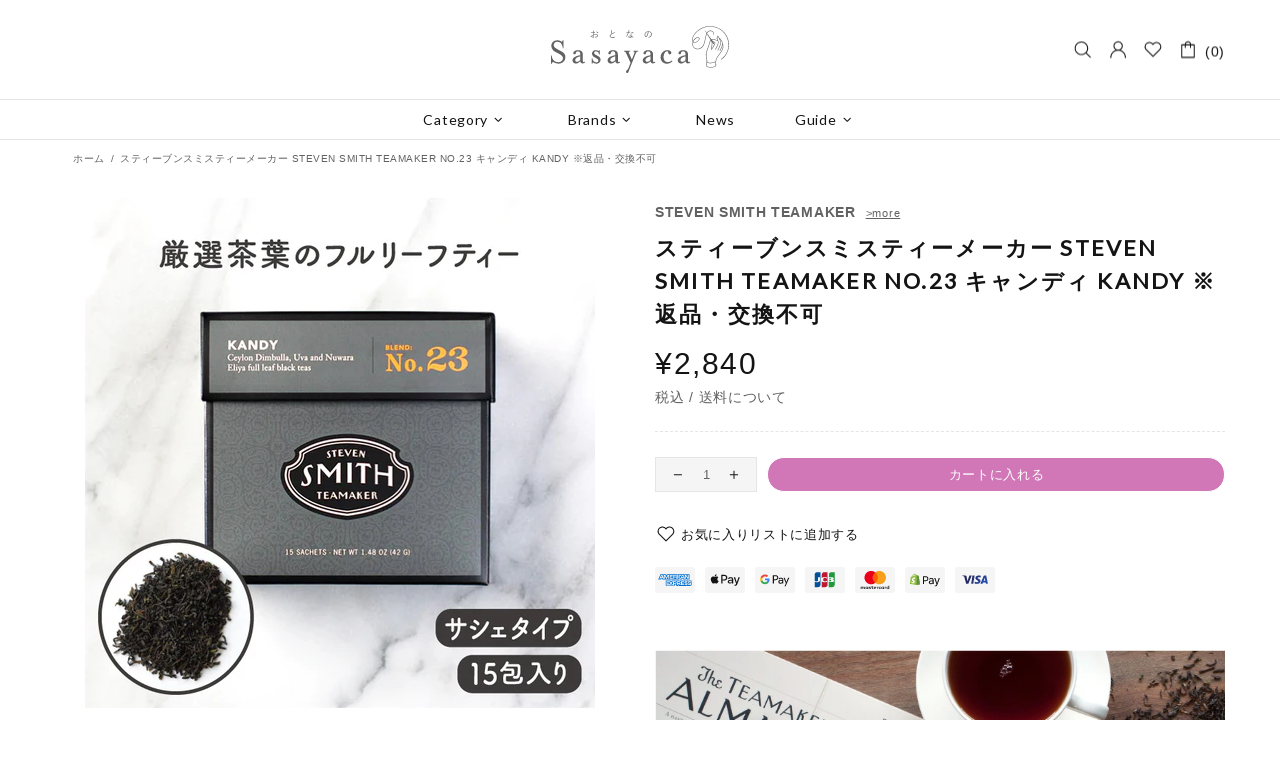

--- FILE ---
content_type: text/css
request_url: https://www.store.krongthip.co.jp/cdn/shop/t/3/assets/custom.css?v=83768757775881104381758792160
body_size: 390
content:
/** Shopify CDN: Minification failed

Line 13:0 Unexpected "}"

**/
/*商品ページの価格のスペース調整*/
.product-page span.price{margin-top:0!important}

/*コレクションページのバリエーション表示を縮小※商品ページも小さくなってる*/
/*.product-options__value.product-options__value--text {
    font-size: 7px!important;
    margin: 0 0 3px 3px!important;*/
}

/*トップドロップメニューのマウスオン背景色を取る*/
.menu__list--styled .menu__item>a:hover {
    background-color:#fff!important;
}

/*コレクションの欠品表示の修正*/

.product-options__value.disabled-hidden span {
    background: #ccc;
    opacity: 0.3!important;}
    
.product-options__value.disabled-hidden span:before, .product-options__value.disabled-hidden span:after {
    height: 0!important;
}


/*商品ページのクイック購入パーツを消す*/
.product-page-info__dynamic-checkout {
    display: none!important;
}


/*リストタグの修正*/

ol, ul {
    /*list-style: auto;*/
    padding-left: inherit!important;
    margin: auto!important;
}

ol:not(.list-unstyled):not([list-unstyled]) li::before {
    margin-left:inheritimportant;
    counter-increment:inheritimportant;
    content: none!important;
}

li{line-height: 180%;}

ol:not(.list-unstyled):not([list-unstyled]) li::before {
    margin-left:inheritimportant;
    counter-increment:inheritimportant;
    content: none!important;
}

ol:not(.list-unstyled):not([list-unstyled])> li {
    padding-left: 0.5em!important;
  margin-bottom: 2em!important;
}

ul:not(.list-unstyled):not([list-unstyled]) li {
    padding-left: 0!important;
}


ul:not(.list-unstyled):not([list-unstyled]) li::before {
  display:none!important;

  
}


/**/
.category_sub{
color: #ccc;
font-size: 80%;
}

/*商品ページのブランドリンク*/
.sasayaca-vendor-title:after {
    content: ">more";
    text-decoration: underline;
    margin-left: 10px;
    font-size: 80%;
    font-weight: 100;
}


/*コレクションページのヘッダー*/
.collection-page-heading__wrapper {
    max-width: 800px;
    margin: 0 auto;
}

.collection-page-heading__wrapper img{
    width:100%;
}

.collection-page-heading__wrapper h1 {
    text-align: center!important;
    margin-bottom: 30px!important;
}

.collection-page-heading p {
    display: block;
    padding: 10px;
    font-weight: 600;
  margin:0 auto 50px auto;
  max-width:650px
}

/*.collection-page-heading p:before {
    content: "- About the Brand -";
    display: block;
    margin: 10px auto 14px auto;
    width: 100%;
    text-align: center;
    font-size: 110%;
}*/

/*コレクションのバリエーションボタン消す*/
.product-collection__button-add-to-cart {
  display: none !important;
}
.product-collection__price.mb-10 {
  margin-bottom: 0 !important;
}

/*商品ページのフッター固定カートボタン消す*/
.footbar-product {
    display: none!important;
}

/*商品ページのバリエーション修正*/
.product-options--type-page .product-options__section {
    justify-content: left !important;
}

.product-options.product-options--type-page.js-product-options {
    text-align: left !important;
}

.product-options.product-options--type-page.js-product-options label {
    font-weight: bold;
}

/*商品ページの決済ラベル*/
.product-page-info__payments label {
    display: none;
}

.payments .icon {
        width: 40px!important;
        min-width: 40px!important;
    }

/*フォントサイズ*/
.product-page h1{font-size:22px!important}

.product-page span.price span {
    font-size: 30px !important;
}

/*メニューのブランド名修正*/
.category_sub {
    padding-left: 0.5em;
    margin-top: -0.4em;
}

/*ヘッダー案内メニュー*/
.header__tape {
    background: #D177B7;
    color: #fff;
}

/*ヘッダートップのキャッチ消す*/
div#shopify-section-sasayaca-header-tape {
    display: none !important;
}


--- FILE ---
content_type: text/css
request_url: https://www.store.krongthip.co.jp/cdn/shop/t/3/assets/sasayaca-style.css?v=46476609341428381671687168016
body_size: 1399
content:
@charset "UTF-8";.my-class{font-size:16px}@media (min-width: 768px){.my-class{font-size:18px}}@media (min-width: 992px){.my-class{font-size:20px}}body,h1,h2,h3,h4,h5,h6,p,div,span,ul,li,dl,dt,dd,ol,table,th,td,form,fieldset,legend,input,textarea,button,select,option,hr,pre,code,address,caption,cite,em,strong,var,figure,figcaption,footer,header,main,nav,section,video,article,aside,canvas,details,embed,iframe,menu,summary,time,mark,audio,svg{font-family:Yu Gothic Medium,\6e38\30b4\30b7\30c3\30af  Medium,YuGothic,\6e38\30b4\30b7\30c3\30af\4f53,\30d2\30e9\30ae\30ce\89d2\30b4  Pro W3,\30e1\30a4\30ea\30aa,sans-serif;font-feature-settings:"palt";letter-spacing:.05em}.product-page span.price{font-family:Lato,sans-serif;font-weight:500}#MainContent h1,#MainContent h2{position:relative;text-align:center}#MainContent h1:after,#MainContent h2:after{content:"";position:absolute;bottom:-13px;left:50%;width:30px;height:2px;background-color:#d177b7;transform:translate(-50%,-50%)}.home-builder h1:after,.home-builder h2:after,.sasayaca-brand-page-template h2:after,.product-page-info__title h1:after,.faqs__head:after{content:"";position:absolute;bottom:-13px;left:50%;width:30px;height:2px;background-color:transparent!important;transform:translate(-50%,-50%)}p{line-height:2}.header__tape.header__tape--style-1,.sasayaca-footer-tape,.sasayaca-header-tape{background-image:radial-gradient(circle,#5d8081,#749592,#8caaa4,#a5bfb7,#bed5ca,#c7dbcf,#cfe1d5,#d8e7db,#d1dfd4,#cad6cc,#c3cec5,#bcc6be);color:#fff}.header__tape.header__tape--style-1 svg,.sasayaca-footer-tape svg,.sasayaca-header-tape svg{color:#fff;fill:#fff}.header__tape-close{display:none}.sasayaca-main-page h2{line-height:2;font-size:20px}.sasayaca-main-page h2 span{border-bottom:2px solid #d177b7;padding:5px}.sasayaca-main-page h2{position:relative}.sasayaca-main-page .faqs__head,.sasayaca-main-page h2:after{content:"";position:absolute;bottom:-13px;left:50%;width:30px;height:2px;background-color:transparent;transform:translate(-50%,-50%)}.sasayaca-brand-page-template,.sasayaca-brand-page-template .breadcrumbs{background-color:#fff}.sasayaca-brand-page-template>div{background-color:#fff}.svg-placeholder{background-color:#8caaa4}.footbar-product__image,.footbar-product__image .rimage{display:none}.sasayaca-h1{font-size:25px;margin-top:17px;margin-bottom:60px}@media only screen and (max-width: 767px){.sasayaca-h1{font-size:21px;margin-top:17px;margin-bottom:60px}}.sasayaca-vendor-title{font-weight:700}.shopify-policy__container h1{position:relative;font-size:25px}@media only screen and (max-width: 767px){.shopify-policy__container h1{font-size:21px}}.shopify-policy__container h1:after{content:"";position:absolute;bottom:-9px;left:50%;width:30px;height:2px;background-color:#d177b7;transform:translate(-50%,-50%)}.shopify-policy__container h2:after{content:"";background-color:transparent}.shopify-policy__container h2,.shopify-policy__container h3{font-size:18px;margin-bottom:28px}@media only screen and (max-width: 767px){.shopify-policy__container h2,.shopify-policy__container h3{font-size:16px;margin-bottom:26px}}.shopify-policy__container p{font-size:14px;margin-bottom:47px}.shopify-policy__container p.text-center{padding-left:5%;padding-right:5%}@media only screen and (max-width: 767px){.shopify-policy__container p.text-center{padding-right:0;padding-left:0}}.sasayaca-brand-logo{background-color:#fff;padding-top:82px;padding-bottom:57px}@media only screen and (max-width: 767px){.sasayaca-brand-logo{padding-top:40px;padding-bottom:43px}}.sasayaca-brand-logo .brand-logo{width:248px}.sasayaca-contact-form input[type=radio]{display:none}.sasayaca-contact-form input[type=radio]+label{padding-left:30px;height:25px;display:inline-block;line-height:25px;background-repeat:no-repeat;background-position:0 0;cursor:pointer;position:relative}.sasayaca-contact-form input[type=radio]+label:before{content:"";display:inline-block;width:20px;height:20px;position:absolute;left:5px;top:2px;background-color:#fff;border:2px solid #7a7a7a;border-radius:50%}.sasayaca-contact-form input[type=radio]:checked+label:after{content:"";display:inline-block;width:10px;height:10px;position:absolute;left:10px;top:7px;background-color:#d177b7;border-radius:50%;border:2px solid #d177b7}.sasayaca-contact-form input[type=radio]:checked+label:before{content:"";border:2px solid #d177b7}.sasayaca-contact-form label{margin-bottom:13px;font-weight:700}.sasayaca-contact-form input{margin-bottom:17px;background-color:#fff}.sasayaca-contact-form textarea{background-color:#fff;margin-bottom:37px}@media only screen and (max-width: 767px){.sasayaca-contact-form textarea{margin-bottom:30px}}.sasayaca-contact-form .contact-description{margin-top:20px;margin-bottom:83px}@media only screen and (max-width: 767px){.sasayaca-contact-form .contact-description{margin-bottom:49px}}.sasayaca-contact-form button{font-weight:700;padding:19px 43px;border-radius:100px}.sasayaca-brand-banner{margin-top:50px;margin-bottom:50px}.sasayaca-brand-banner .brand-card .brand-card-img{aspect-ratio:279/116;-o-object-fit:cover;object-fit:cover;width:100%;background-color:#00000008}.sasayaca-brand-banner .brand-card .brand-card-title{text-align:center;display:block;margin-top:18px;margin-bottom:30px;font-size:16px}@media only screen and (max-width: 767px){.sasayaca-brand-banner .brand-card .brand-card-title{margin-top:6px;margin-bottom:20px}}.sasayaca-brand-story{background-color:#faf6e6;padding-top:85px;padding-bottom:85px}@media only screen and (max-width: 767px){.sasayaca-brand-story{padding-top:48px;padding-bottom:48px}}.sasayaca-brand-story .background-frame{position:relative;width:100%;max-width:777px;background-color:#c4ab3f;overflow:hidden}.sasayaca-brand-story .background-frame:before{content:"";display:block;padding-top:43.758043758%}.sasayaca-brand-story .story-image{position:absolute;top:0;left:0;border-radius:200px;width:100%;height:100%;background-color:#fff;box-shadow:0 2px 86px 4px #ffffffe8;-webkit-box-shadow:0px 2px 86px 4px rgba(255,255,255,.91);-moz-box-shadow:0px 2px 86px 4px rgba(255,255,255,.91);overflow:hidden}.sasayaca-brand-story .brand-story-image{width:100%;-o-object-fit:cover;object-fit:cover;-o-object-position:center;object-position:center}.sasayaca-brand-story .brand-story-title-logo{max-width:300px}@media only screen and (max-width: 767px){.sasayaca-brand-story .brand-story-title-logo svg{width:200px}}.sasayaca-brand-story .brand-story-title-logo-img{width:100%}.sasayaca-brand-story .brand-story-title,.sasayaca-brand-story .brand-story-description{width:100%;max-width:777px}.sasayaca-brand-story .brand-story-btn{border-radius:100px;border-color:#d177b7;color:#d177b7;font-size:14px;margin-top:85px;margin-bottom:85px}@media only screen and (max-width: 767px){.sasayaca-brand-story .brand-story-btn{margin-top:50px}}.sasayaca-brand-story .btn:not([class*=btn--]),.sasayaca-brand-story .btn:not([class*=btn--]):visited{color:#d177b7}.sasayaca-brand-story .btn:not([class*=btn--]):hover,.sasayaca-brand-story .btn:not([class*=btn--]):visited:hover{color:var(--button-h-c)}.sasayaca-brand-story .brand-story-btn:hover{color:var(--button-h-c);border-color:var(--button-h-c)}.sasayaca-category-links{margin-top:50px;margin-bottom:50px}.sasayaca-category-links .category-links-container{max-width:850px;margin:0 auto;display:flex;justify-content:center;flex-wrap:wrap;row-gap:30px;-moz-column-gap:35px;column-gap:35px}@media only screen and (max-width: 767px){.sasayaca-category-links .category-links-container{max-width:100%;display:grid;justify-content:flex-start;row-gap:0;-moz-column-gap:0;column-gap:0;gap:30px;grid-template-columns:1fr 1fr}}.sasayaca-category-links .category-card{display:grid;grid-template-columns:47px 1fr;align-items:center;gap:8px}.sasayaca-category-links .category-card .link-item-image{width:47px;height:47px;-o-object-fit:fill;object-fit:fill}@media only screen and (max-width: 767px){.sasayaca-category-links .category-card .link-item-image{width:40px;height:40px}}@media only screen and (max-width: 767px){.sasayaca-category-links .category-card a{font-size:13px}}.sasayaca-ranking-label svg{width:40px;height:40px}.sasayaca-register-thank-you input[type=email]{width:400px}@media only screen and (max-width: 767px){.sasayaca-register-thank-you input[type=email]{width:300px}}.sasayaca-register-thank-you h1{margin-bottom:60px}.sasayaca-product-info{max-width:900px}@media only screen and (max-width: 767px){.sasayaca-product-info{max-width:100%}}.sasayaca-product-info .image-box{margin-bottom:48px}.sasayaca-product-info .image-box .info-image{max-width:570px}@media only screen and (max-width: 767px){.sasayaca-product-info .image-box{margin-bottom:29px}.sasayaca-product-info .image-box .info-image{max-width:100%}}.sasayaca-product-info .title{font-size:16px;margin-bottom:28px}.sasayaca-product-info .slogan{border-left:2px #bd9f20 solid;padding-left:20px;color:#d177b7;font-size:20px;margin-left:15px;margin-bottom:30px}@media only screen and (max-width: 767px){.sasayaca-product-info .slogan{margin-bottom:27px}}.sasayaca-product-info .description{font-size:14px;margin-bottom:54px}@media only screen and (max-width: 767px){.sasayaca-product-info .description{margin-bottom:48px}}.sasayaca-product-testimonials-title{margin-bottom:47px}@media only screen and (max-width: 767px){.sasayaca-product-testimonials-title{margin-bottom:29px}}.sasayaca-product-testimonials{max-width:900px;display:grid;grid-template-columns:83px 1fr;gap:41px 0}@media only screen and (max-width: 767px){.sasayaca-product-testimonials{max-width:100%;display:grid;grid-template-columns:83px 1fr;gap:29px 0}}.sasayaca-product-testimonials .testimonial-image{width:100%}.sasayaca-product-testimonials .textarea{padding:8px 0 14px 16px;margin-bottom:0}@media only screen and (max-width: 767px){.sasayaca-product-testimonials .textarea{padding:0 0 0 13px}}.sasayaca-product-testimonials .textarea span{color:#d177b7}
/*# sourceMappingURL=/cdn/shop/t/3/assets/sasayaca-style.css.map?v=46476609341428381671687168016 */


--- FILE ---
content_type: text/css
request_url: https://www.store.krongthip.co.jp/cdn/shop/t/3/assets/custom-t.css?v=174261660455557595731762747326
body_size: 803
content:
body,h1,h2,h3,h4,h5,h6,p,div,span,ul,li,dl,dt,dd,ol,table,th,td,form,fieldset,legend,input,textarea,button,select,option,hr,pre,code,address,caption,cite,em,strong,var,figure,figcaption,footer,header,main,nav,section,video,article,aside,canvas,details,embed,iframe,menu,summary,time,mark,audio,svg{font-family:Yu Gothic Medium,\6e38\30b4\30b7\30c3\30af  Medium,YuGothic,\6e38\30b4\30b7\30c3\30af\4f53,\30d2\30e9\30ae\30ce\89d2\30b4  Pro W3,\30e1\30a4\30ea\30aa,sans-serif;font-feature-settings:"palt";letter-spacing:.05em}.sasayaca-category-links h2,.sasayaca-brand-banner h2,.home-builder h2.h4,.home-builder h2.home-section-title,h2.h4,#MainContent h2{font-size:25px;font-weight:400;color:#626262}.sasayaca-category-links h2{margin-bottom:70px}.sasayaca-brand-banner{margin-top:90px}.product-page span.price{font-family:Lato,sans-serif;font-weight:500}.product-page h1{font-style:21px;line-height:1.5}.product-page-info__price .price{margin-top:12px}@media screen and (min-width: 768px){.product-page-info__price .price{margin-top:40px}}.product-page-info h3{font-size:16px;padding-bottom:7px;border-bottom:1px solid #BC9F1F;margin-top:12px}.product-page-info .product-page-info__description .rte{font-size:14px;line-height:2;text-align:justify}.product-page-info .product-page-info__description .rte p{margin-bottom:0}.product-page-info__description table{max-width:570px;border-collapse:collapse;margin-bottom:20px}.product-page-info__description th,.product-page-info__description td{padding:10px}.product-page-info__description th{font-weight:400;background-color:#f8efdf}.product-page-info__button-add-to-cart button{border-radius:30px}.dynamic-checkout__button--styled .shopify-payment-button__button{background-color:#fff!important;border-color:#bc9f1f!important;color:#bc9f1f!important;font-weight:700;border-radius:30px!important}.dynamic-checkout__button--styled .shopify-payment-button__button:hover{background-color:#d7c46f!important;border-color:#d7c46f!important;color:#fff!important}.sasayaca-brand-story .story-image{position:absolute;top:0;left:0;border-radius:200px;width:100%;height:100%;background-color:#fff;box-shadow:0 2px 86px 4px #ffffffe8;-webkit-box-shadow:0px 2px 86px 4px rgba(255,255,255,.91);-moz-box-shadow:0px 2px 86px 4px rgba(255,255,255,.91);overflow:hidden}@media screen and (max-width: 767px){.page__title{font-size:21px}h1:after,h2:after{line-height:-10px}}.rte{font-size:14px;line-height:1.8}h2{text-align:left}.sasayaca-main-page h2{font-size:18px}h3{font-size:16px}.shopify-policy__body h2{margin-bottom:0}@media screen and (max-width: 767px){.shopify-policy__container h1{margin-top:40px;margin-bottom:40px}}.shopify-policy__container h1{margin-top:47px;margin-bottom:60px}.shopify-policy__container p{margin-bottom:40px}.shopify-policy__container ol{line-height:2!important}.shopify-policy__container ul{list-style-type:disc}.shopify-policy__container ol ul{counter-reset:none}.shopify-policy__container li{font-size:14px}.shopify-policy__container ol ul li:before{content:"";display:none}.sasayaca-main-page{margin:0 auto}.sasayaca-main-page h1{margin-bottom:60px}.shopify-policy__container h3{font-size:16px}.sasayaca-main-page p:first-child{margin-bottom:60px}.sasayaca-contact-form form{margin-bottom:140px}.header__logo{margin-top:8px;margin-bottom:8px}@media screen and (max-width: 1024px){.header__logo{margin-left:10px}}@media screen and (max-width: 500px){.header__logo{margin-left:0}}@media screen and (min-width: 1025px){.menu__title,.menu__title a,.menu__item a span{font-size:14px;font-weight:400;line-height:2}}.menu__title,.menu__title a,.menu__item a span,.sasayaca-category-links h2,.sasayaca-brand-banner h2,.sasayaca-brand-banner-container a,.sasayaca-index-template h2,.product-page-info__title h1{font-family:Lato,Yu Gothic Medium,\6e38\30b4\30b7\30c3\30af  Medium,YuGothic,\6e38\30b4\30b7\30c3\30af\4f53,\30d2\30e9\30ae\30ce\89d2\30b4  Pro W3,\30e1\30a4\30ea\30aa,sans-serif!important}@media (max-width: 767px){.sasayaca-category-links .category-links-container{transform:translate(5px)}.sasayaca-category-links .cateory-title a{font-size:13px;transform:translate(-5px)}.sasayaca-category-links .category-card .link-item-image{width:40px;height:40px}.sasayaca-category-links .category-links-container{gap:35px 0}.sasayaca-ranking-label svg{width:32px;height:32px}.sasayaca-ranking-label.label{padding:0 4px}}.menu:not(.menu--vertical) .menu__panel>.menu__item>a,.menu__title{text-transform:none}.template-blog h3.h4{font-size:16px;font-weight:700}.post p{transform:translateY(-5px);line-height:1}body.template-collection .breadcrumbs{padding-top:10px;padding-bottom:30px}body.template-product #MainContent h1{text-align:left}.sasayaca-product-info h4{line-height:1.5}.sasayaca-product-info div{line-height:2}#MainContent .sasayaca-contact-form h2{font-weight:600}#MainContent .shopify-policy__container h2,#MainContent .sasayaca-main-page h2{font-size:16px;font-weight:600;text-align:left}#MainContent .shopify-policy__container h2:after,#MainContent .sasayaca-main-page h2:after{content:none}#shopify-section-template--18453787738409__main{margin:0 auto;max-width:65ch;padding-left:20px;padding-right:20px;text-align:justify}@media screen and (min-width: 1025px){#shopify-section-template--18453787738409__main{max-width:800px;padding-left:15px;padding-right:15px;padding-bottom:60px}}#MainContent .faqs__head{font-size:16px;font-weight:600}.footer+.footer__back-to-top{background-color:#b2b2b2}.footer__section-head h5{font-weight:400}@media screen and (max-width: 767px){.instafeed-container{width:45%!important;padding-top:45%!important}}.product-page-info__title h1{color:#141414;letter-spacing:.1em}#MainContent.sasayaca-brand-page-template .sasayaca-main-page h2{font-size:20px}#MainContent.sasayaca-brand-page-template h4{font-size:18px;line-height:2}@media screen and (max-width: 767px){#MainContent.sasayaca-brand-page-template h4{text-align:justify!important}}.free-shipping{background-color:#de9ccb}.menu__title{color:#626262!important}.menu__title:hover{color:#d177b7!important}.js-page-cart-ajax .cart{margin-top:100px}
/*# sourceMappingURL=/cdn/shop/t/3/assets/custom-t.css.map?v=174261660455557595731762747326 */


--- FILE ---
content_type: text/javascript
request_url: https://www.store.krongthip.co.jp/cdn/shop/t/3/assets/custom-t.js?v=76943259244569666641686196246
body_size: -687
content:
  // console.log('custom-t');

